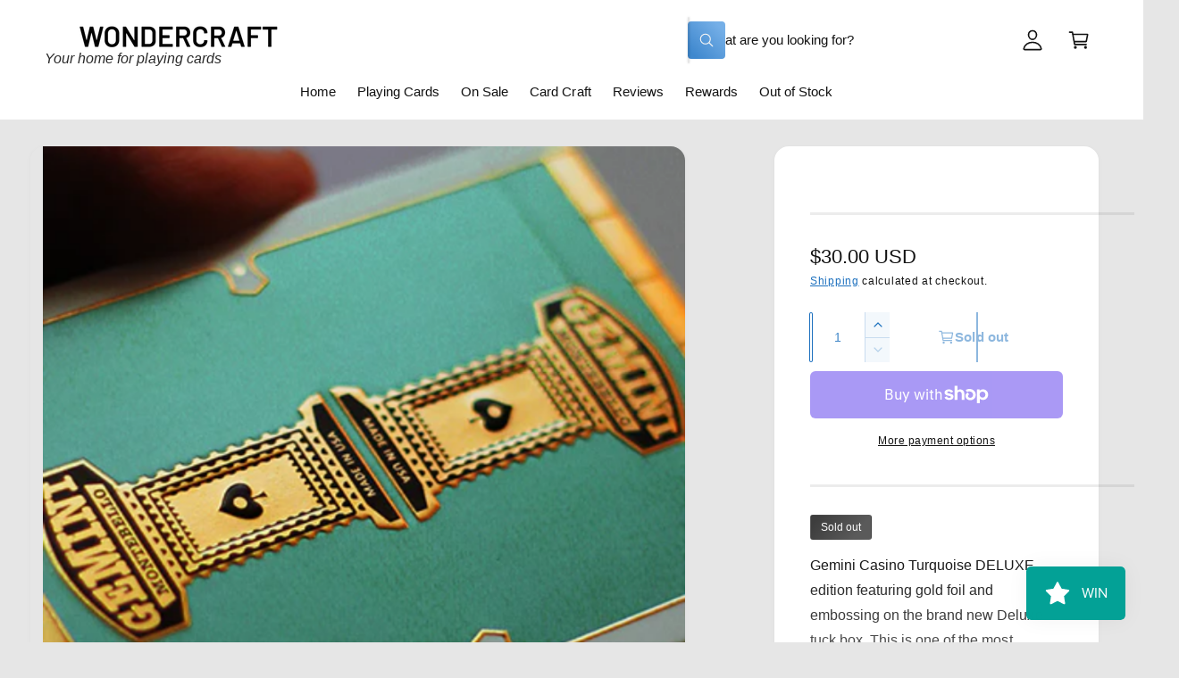

--- FILE ---
content_type: text/javascript
request_url: https://www.wondercraftcards.com/cdn/shop/t/36/compiled_assets/scripts.js?v=17615
body_size: 592
content:
(function(){var __sections__={};(function(){for(var i=0,s=document.getElementById("sections-script").getAttribute("data-sections").split(",");i<s.length;i++)__sections__[s[i]]=!0})(),function(){if(__sections__.footer)try{customElements.whenDefined("custom-accordion").then(()=>{class FooterAccordion extends CustomAccordion{constructor(){super(),this.wasDesktop=window.matchMedia("(min-width: 750px)").matches,this.updateOpenState(),window.addEventListener("resizeend",this.updateOpenState.bind(this))}updateOpenState(){window.matchMedia("(min-width: 750px)").matches?(this.detailsElem.open=!0,this.summaryElem.setAttribute("tabindex","-1"),this.summaryElem.classList.add("pointer-events-none"),this.wasDesktop=!0):this.wasDesktop&&(this.detailsElem.open=!1,this.summaryElem.removeAttribute("tabindex"),this.summaryElem.classList.remove("pointer-events-none"),this.wasDesktop=!1)}}customElements.define("footer-accordion",FooterAccordion)})}catch(e){console.error(e)}}(),function(){if(__sections__.header)try{class StickyHeader extends HTMLElement{constructor(){super()}connectedCallback(){this.header=document.querySelector(".section-header"),this.headerIsAlwaysSticky=this.getAttribute("data-sticky-type")==="always",this.headerBounds={},this.headerHeight=this.header.offsetHeight,document.documentElement.style.setProperty("--header-height",`${this.headerHeight}px`),document.documentElement.style.setProperty("--header-height-live",`${this.headerHeight}px`),window.addEventListener("resizeend",()=>{requestAnimationFrame(()=>{this.headerHeight=this.header.offsetHeight,document.documentElement.style.setProperty("--header-height",`${this.headerHeight}px`),document.documentElement.style.setProperty("--header-height-live",`${this.headerHeight}px`)})}),this.headerIsAlwaysSticky&&this.header.classList.add("shopify-section-header-sticky"),this.currentScrollTop=0,this.preventReveal=!1,this.predictiveSearch=this.querySelector("predictive-search"),this.lastScrollTrigger=0,this.scrollThreshold=50,this.onScrollHandler=this.onScroll.bind(this),this.hideHeaderOnScrollUp=()=>this.preventReveal=!0,this.addEventListener("preventHeaderReveal",this.hideHeaderOnScrollUp),window.addEventListener("scroll",this.onScrollHandler,{passive:!0}),this.searchButton=this.querySelector(".header__icon--search"),this.searchButton&&this.searchButton.addEventListener("click",this.searchButtonClick.bind(this)),this.createObserver()}searchButtonClick(){this.preventHide=!0,requestAnimationFrame(()=>this.preventHide=!1)}setHeaderHeightLive(event,zero){requestAnimationFrame(()=>{const isVisible=!this.header.classList.contains("shopify-section-header-hidden"),height=zero||!isVisible?0:this.header.offsetHeight;document.documentElement.style.setProperty("--header-height-live",`${height}px`)})}disconnectedCallback(){this.removeEventListener("preventHeaderReveal",this.hideHeaderOnScrollUp),window.removeEventListener("scroll",this.onScrollHandler)}createObserver(){new IntersectionObserver((entries,observer2)=>{this.headerBounds=entries[0].intersectionRect,observer2.disconnect()}).observe(this.header)}onScroll(){requestAnimationFrame(()=>{const scrollTop=window.pageYOffset||document.documentElement.scrollTop;if(this.predictiveSearch&&this.predictiveSearch.isOpen||Math.abs(scrollTop-this.lastScrollTrigger)<this.scrollThreshold)return;const scrollDifference=scrollTop-this.currentScrollTop;if(scrollDifference>50&&this.pauseScrollListen!==!0?(this.pauseScrollListen=!0,this.header.classList.add("scrolling-down"),this.header.classList.remove("scrolling-up"),setTimeout(()=>{this.setHeaderHeightLive(),this.pauseScrollListen=!1},320)):scrollDifference<-50&&this.pauseScrollListen!==!0&&(this.pauseScrollListen=!0,this.header.classList.add("scrolling-up"),this.header.classList.remove("scrolling-down"),setTimeout(()=>{this.setHeaderHeightLive(),this.pauseScrollListen=!1},320)),scrollTop>this.currentScrollTop&&scrollTop>this.headerBounds.bottom){if(this.header.classList.add("scrolled-past-header"),this.preventHide)return;requestAnimationFrame(this.hide.bind(this))}else scrollTop<this.currentScrollTop&&scrollTop>this.headerBounds.bottom?(this.header.classList.add("scrolled-past-header"),this.preventReveal?(window.clearTimeout(this.isScrolling),this.isScrolling=setTimeout(()=>{this.preventReveal=!1},66),requestAnimationFrame(this.hide.bind(this))):requestAnimationFrame(this.reveal.bind(this))):scrollTop<=this.headerBounds.top&&(this.header.classList.remove("scrolled-past-header"),this.header.classList.remove("scrolling-down"),this.header.classList.remove("scrolling-up"),requestAnimationFrame(this.reset.bind(this)),setTimeout(()=>{this.setHeaderHeightLive()},320));this.currentScrollTop=scrollTop,this.lastScrollTrigger=scrollTop})}hide(){this.headerIsAlwaysSticky||(this.header.classList.add("shopify-section-header-hidden","shopify-section-header-sticky"),this.closeMenuDisclosure(),this.closeSearchModal(),this.setHeaderHeightLive(null,!0))}reveal(){this.headerIsAlwaysSticky||(this.header.classList.add("shopify-section-header-sticky","animate"),this.header.classList.remove("shopify-section-header-hidden"),this.setHeaderHeightLive())}reset(){this.headerIsAlwaysSticky||this.header.classList.remove("shopify-section-header-hidden","shopify-section-header-sticky","animate")}closeMenuDisclosure(){this.disclosures=this.disclosures||this.header.querySelectorAll("header-menu"),this.disclosures.forEach(disclosure=>disclosure.close())}closeSearchModal(){this.searchModal=this.searchModal||this.header.querySelector("details-modal"),this.searchModal?.close?.(!1)}}customElements.define("sticky-header",StickyHeader)}catch(e){console.error(e)}}()})();
//# sourceMappingURL=/cdn/shop/t/36/compiled_assets/scripts.js.map?v=17615


--- FILE ---
content_type: text/javascript
request_url: https://www.wondercraftcards.com/cdn/shop/t/36/assets/content-truncator.js?v=33950276850436409351764733386
body_size: -445
content:
if(!customElements.get("content-truncator")){class ContentTruncator extends HTMLElement{constructor(){super(),window.initScriptOnDemand(this,this.init.bind(this))}init(){this.contentWrapper=this.querySelector(".content-truncator__wrapper"),this.content=this.querySelector(".content-truncator__content"),this.button=this.querySelector(".content-truncator__button"),this.updateButtonVisibility(),this.button.addEventListener("click",()=>this.showMoreContent()),window.addEventListener("resizeend",()=>this.updateButtonVisibility())}updateButtonVisibility(){const contentHeight=this.content.scrollHeight,wrapperHeight=this.contentWrapper.clientHeight;contentHeight>wrapperHeight?(this.contentWrapper.classList.add("is-expandable"),this.button.style.display="inline-block"):(this.contentWrapper.classList.remove("is-expandable"),this.button.style.display="none")}showMoreContent(){const contentHeight=this.content.scrollHeight;this.contentWrapper.style.setProperty("--max-content-height",`${contentHeight}px`),this.contentWrapper.classList.add("expanded"),this.updateButtonVisibility()}}customElements.define("content-truncator",ContentTruncator)}
//# sourceMappingURL=/cdn/shop/t/36/assets/content-truncator.js.map?v=33950276850436409351764733386
